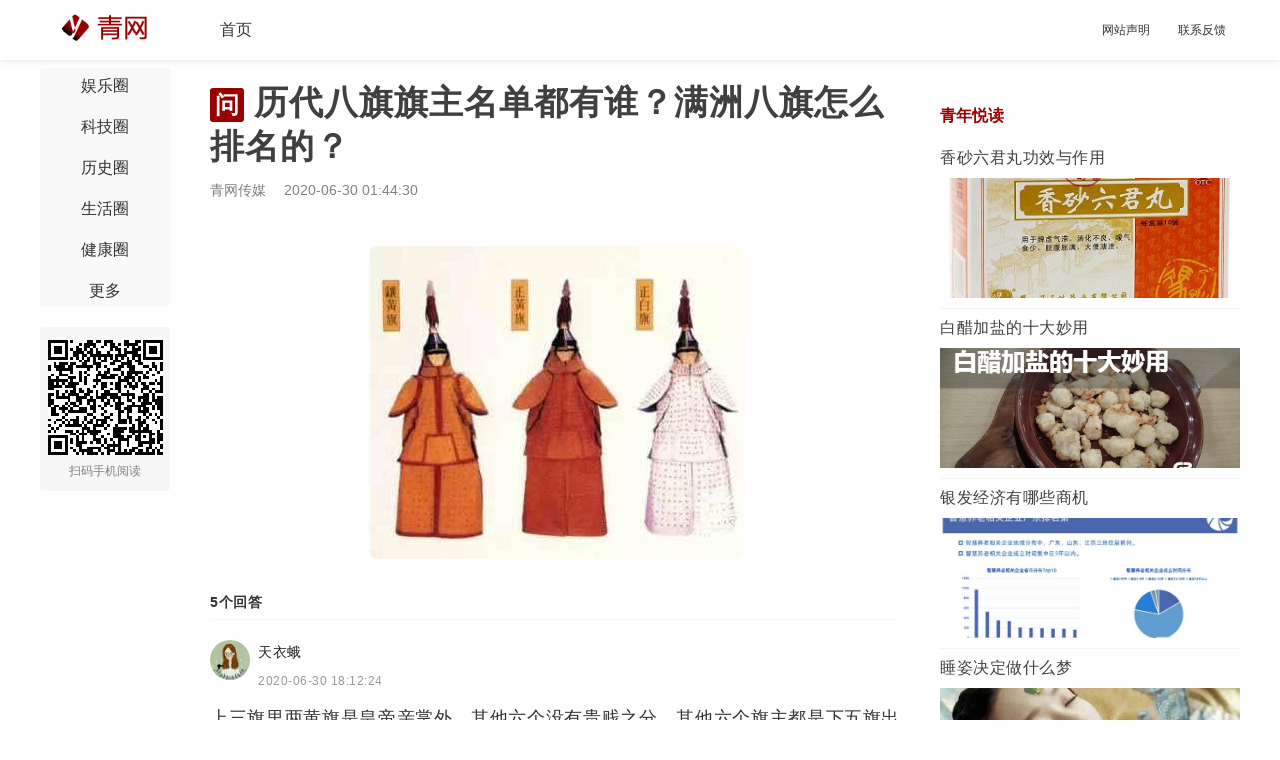

--- FILE ---
content_type: text/html
request_url: http://www.qingnet.cn/question/202006/30014410884581.htm
body_size: 5441
content:
<!DOCTYPE html><!--[if lt IE 7]><html class="ie6"><![endif]--><!--[if IE 7]><html class="ie7"><![endif]--><!--[if IE 8]><html class="ie8"><![endif]--><!--[if IE 9]><html class="ie9"><![endif]--><!--[if(gt IE 9)|!(IE)]><!--><html class="w3c"><!--<![endif]--><head><title>历代八旗旗主名单都有谁？满洲八旗怎么排名的？</title><meta charset="UTF-8"/><meta http-equiv="X-UA-Compatible"content="IE=Edge,chrome=1"/><meta name="Keywords"content="历代,八旗"/><meta name="Description"content=""/><meta name="renderer"content="webkit"/><meta name="mobile-agent"content="format=html5;url=http://m.qingnet.cn/question/202006/30014410884581.htm"/><link rel="dns-prefetch" href="//statics.v-x.com.cn" /><link rel="dns-prefetch" href="//www.qingnet.cn" /><link rel="alternate"media="only screen and (max-width: 640px)"href="http://m.qingnet.cn/question/202006/30014410884581.htm"/><link rel="stylesheet"href="//statics.qingnet.cn/PC/2021/static/qingnet.cn/main.css?v=20210815"/><link rel="stylesheet"href="//statics.qingnet.cn/PC/2021/static/main.css?v=20210815"/><link rel="stylesheet"href="//statics.qingnet.cn/PC/2021/static/mainplusask.css?v=20210815"/><!--[if lt IE 9]><script type="text/javascript"src="//statics.qingnet.cn/PC/2021/static/ltIE9.js"></script><link type="text/css"rel=stylesheet href="//statics.qingnet.cn/PC/2021/static/ltIE9.css"media="screen"><![endif]--><script type="text/javascript"src="//statics.qingnet.cn/PC/2021/static/jquery.min.js"></script><script type="text/javascript"src="//statics.qingnet.cn/PC/2021/static/jquery.qrcode.min.js"></script><script>var webdomain='qingnet.cn';var webmaindomain='www.qingnet.cn';var sitename='青网传媒';</script><script type="text/javascript"src="//statics.qingnet.cn/PC/2021/static/qingnet.cn/PCCommon.js?v=20210815"></script><script type="text/javascript"src="//statics.qingnet.cn/PC/2021/static/header.js?v=20210815"></script><script type="text/javascript"src="//statics.qingnet.cn/PC/2021/static/qingnet.cn/detail-incs.js?v=20210815"></script><script type="text/javascript"src="//statics.qingnet.cn/PC/2021/static/qingnet.cn/main-if.js?v=20210815"></script><meta property="bytedance:published_time" content="2020-06-30T01:44:30+08:00" /><meta property="bytedance:lrDate_time" content="2020-06-30T21:16:06+08:00" /><meta property="bytedance:updated_time" content="2020-06-29T01:44:30+08:00" /></head><body id="body_article"><div id="wrap"><header id="head"><div class="container"></div></header><div id="body"class="div_hold"><nav id="nav1"data-mod="nav"><div class="nav-wrap"><a href="//www.qingnet.cn"title="回青网传媒首页"class="logo"></a><ul class="nav-items"id="nav_main"></ul><section data-mod="share"id="share"><div class="s-ewm"><div id="gotoh5read"style="display:none"></div><div id="imgGotoh5read"></div><div>扫码手机阅读</div></div></section></div><!--nav-wrap end--></nav><div id="main"><div class="bread-crumbs"><a href="//www.qingnet.cn/" >青网传媒</a><span>&raquo;</span><a href="//www.qingnet.cn/lsq/" >历史圈</a><span>&raquo;</span></div><article id="bd_article"><h1>历代八旗旗主名单都有谁？满洲八旗怎么排名的？</h1><p class="info"><span class="source">星际大王</span><time>2020-06-30 01:44:30</time></p><div class="question-item content"><div itemprop="description"class="question-text"><p class="OutsiteImgInsertTo">
<p align="center" class="cntimg"><img src="//statics.v-x.com.cn/PC/2018/static/bd_subnewslist_bg.gif" data-original="//opi.gbimg.com/SysAutoUpload/20224/2022438utUlhnFQ5blcr4.jpg"  alt="历代八旗旗主名单都有谁？满洲八旗怎么排名的？"/></p>
</p></div><h3 class="answer-count-h"><span>5个回答</span></h3><!----><div class="all-answers"><div class="answers"><div class="title-fixed"></div><!--title-fixed--><div class="answer-items"><div class="answer-item sticky-item req_1"><div class="answer-user"><a href="#" class="answer-user-avatar"><img src="//statics.v-x.com.cn/PC/2018/static/bd_subnewslist_bg.gif" data-original="//statics.v-x.com.cn/avatar/uploads/128.jpg"  alt=""/></a> <a href="#" class="answer-user-name">天衣蛾</a> <a href="#" class="answer-user-tag">2020-06-30 18:12:24</a></div> <div class="answer-text h_1200"><div class="answer-text-full rich-text"><p>上三旗里两黄旗是皇帝亲掌外，其他六个没有贵贱之分。其他六个旗主都是下五旗出身。另外，下五旗里才是皇帝近亲，上三旗里基本都是贵族或者皇帝远亲。</p></div></div> <div class="comment-container hide"></div></div><div class="answer-item sticky-item req_2"><div class="answer-user"><a href="#" class="answer-user-avatar"><img src="//statics.v-x.com.cn/PC/2018/static/bd_subnewslist_bg.gif" data-original="//statics.v-x.com.cn/avatar/uploads/20.jpg"  alt=""/></a> <a href="#" class="answer-user-name">比别良</a> <a href="#" class="answer-user-tag">2020-06-30 20:54:58</a></div> <div class="answer-text h_1200"><div class="answer-text-full rich-text"><h2>满洲八旗的地位排名是什么?</h2> <p>八旗排序问题</p>
<p>清代八旗，即黄、白、红、蓝四旗，后来添加正、镶的区别，计有八个，故而称作八旗。</p>
<p>虽然从旗的顺序来说，一般习惯说成黄白红蓝，然后是正镶依次排列。但是八旗的排序，并不是完全按照正镶来排列的，如《东华录》、《实录》里，八旗的排序都是：&ldquo;镶黄旗、正黄旗、正白旗、正红旗、镶白旗、镶红旗、正蓝旗、镶蓝旗。&rdquo;正因为在这种排序中，镶黄旗居首，所以镶黄旗也得到了一个特殊的名字&mdash;&mdash;&ldquo;头旗&rdquo;。</p>
<p>于是我们来解释，为什么八旗会有排序的问题。众所周知，镶黄旗是正黄分出，最早的旗主，正黄、镶黄两旗都是太祖本人。</p> <p>《满文老档&middot;天命七年四月》，记载八旗排序的时候，顺序为：&ldquo;正黄、镶黄、正红、镶红、镶蓝、正蓝、正白、镶白。&rdquo;由此可知，当时正黄和镶黄都是太祖领有的旗，故而排在前面，并且正黄在镶黄之前。而这时候的头旗，是正黄旗。</p>
<p>但是同样在《满文老档》里，天命八年六月、天命十年两次。排位就替换成了镶黄旗居首，成了&ldquo;镶黄、正黄、正红、镶红、镶蓝、正蓝、正白、镶白&rdquo;的格局。这种镶黄旗居首的情形一直持续到清末。</p> <p>正黄旗和镶黄旗调换的原因，是因为太祖朝后期，镶黄旗是太祖亲领，而正黄则分封给了阿济格、多尔衮兄弟俩。依照《满文老档》，天命朝后期，正黄旗的旗主是阿济格，而多尔衮是副（小旗主）。镶黄旗的旗主则是太祖本人，副是幼子多铎。也就是说，天命后期，只有镶黄旗是太祖本人的旗，故而排在首位，称为头旗。</p>
<p>这种情况持续到天聪三年，天聪三年的时候，正黄又改回头旗。这里涉及到&ldquo;天聪换旗&rdquo;，大致说，是老正白与老镶黄，老镶白与老正黄互换旗色，之后，正黄旗的旗主是太宗，镶黄旗则是豪格，故而此时，正黄旗居首。</p> <p>崇德二年，太宗称帝，这时候镶黄旗恢复了头旗地位，具体原因不明。</p>
<p>据一些学者分析，是因为太宗称帝，一定程度上崇尚汉俗，以左为尊，按照八旗的左右分隶。满人尚右，汉人尚左。正黄旗是右翼之首，镶黄旗是左翼之首，所以一些学者认为，这个是镶黄旗最终变为头旗的原因。</p></div></div> <div class="comment-container hide"></div></div><div class="answer-item sticky-item req_3"><div class="answer-user"><a href="#" class="answer-user-avatar"><img src="//statics.v-x.com.cn/PC/2018/static/bd_subnewslist_bg.gif" data-original="//statics.v-x.com.cn/avatar/uploads/82.jpg"  alt=""/></a> <a href="#" class="answer-user-name">天衣蛾</a> <a href="#" class="answer-user-tag">2020-06-30 21:10:51</a></div> <div class="answer-text h_1200"><div class="answer-text-full rich-text"><h2>清朝历代八旗旗主</h2> <p>努尔哈赤生前的八旗旗主以及分布分布大致是这样的：</p> <p>努尔哈赤生前的八旗旗主，由于历 史原因，八旗的排序：镶黄、正黄、正白，正蓝，镶白，正红，镶红，镶蓝，合称八旗，统领满洲、蒙古、汉军。</p> <p>正黄旗：努尔哈赤</p> <p>镶黄旗：努尔哈赤</p> <p>正红旗：努尔哈赤次子代善</p> <p>镶红旗：代善长子岳托</p> <p>镶蓝旗：努尔哈赤同母弟舒尔哈齐次子阿敏</p> <p>正蓝旗：努尔哈赤第五子莽古尔泰</p> <p>正白旗：努尔哈赤第八子皇太极</p> <p>镶白旗：努尔哈赤长子褚英长子杜度</p></div></div> <div class="comment-container hide"></div></div><div class="answer-item sticky-item req_4"><div class="answer-user"><a href="#" class="answer-user-avatar"><img src="//statics.v-x.com.cn/PC/2018/static/bd_subnewslist_bg.gif" data-original="//statics.v-x.com.cn/avatar/uploads/46.jpg"  alt=""/></a> <a href="#" class="answer-user-name">天衣蛾</a> <a href="#" class="answer-user-tag">2020-06-30 21:15:05</a></div> <div class="answer-text h_1200"><div class="answer-text-full rich-text"><p>皇太极继位前镶白旗杜度被调到镶红旗无主，皇太极趁机据为己有，后来跟多尔衮兄弟换了旗色但部属没变化，正蓝旗后来被皇太极吞并分了一些牛录给豪格，但属于皇太极自将。</p></div></div> <div class="comment-container hide"></div></div><div class="answer-item sticky-item req_5"><div class="answer-user"><a href="#" class="answer-user-avatar"><img src="//statics.v-x.com.cn/PC/2018/static/bd_subnewslist_bg.gif" data-original="//statics.v-x.com.cn/avatar/uploads/33.jpg"  alt=""/></a> <a href="#" class="answer-user-name">柳叶刀</a> <a href="#" class="answer-user-tag">2020-06-30 21:16:06</a></div> <div class="answer-text h_1200"><div class="answer-text-full rich-text"><p>1601年设立四旗的旗主分别是: 正黄旗，旗主努尔哈赤统领; 正白旗，旗主努尔哈长子褚英统领; 正红旗，旗主由努尔哈赤赤次子代善统领; 正蓝旗，旗主由努尔哈赤弟弟舒尔哈齐。 1615年扩为八旗的旗主分别是: 正黄旗，旗主努尔哈赤统领; 镶黄旗，旗主努尔哈赤统领; 正白旗，旗主努尔哈赤第八子皇太极统领; 镶白旗，旗主由努尔哈赤十二子阿济格统领。 正、镶红旗旗主由努尔哈赤次子代善统领。 正蓝旗，旗主由努尔哈赤侄子阿敏统领。 镶蓝旗，旗主由努尔哈赤第五子莽古尔泰统领。</p></div></div> <div class="comment-container hide"></div></div><div class="comment-container hide"></div></div><!--class="answer-items"--></div><!--class="answers"--></div><!--class="all-answers"--></div><!--class="question-item"--><a class="click_unfold"href="javascript:;"><span class="view_wz_all">展开全文</span></a></article><section id="content_bottom_gg"></section><section id="bd_comment"></section><section id="bd_subnewslist"><div data-mod="newslist"id="part2-list"style="height: auto;"></div></section></div><!--main end--><aside id="aside"><div class="as_wrap"><section id="aside-ad1"class="aside-area"data-mod="aside-ad1"></section><section id="news24"class="aside-area hot-news"data-mod="hot_news"><h3 class="aside-title">热点资讯</h3><a class="refresh-btn">换一换<i class="icon-refresh"></i></a><ul class="aside-items"></ul></section><section id="aside-ad2"class="aside-area"data-mod="aside-ad2"></section><section id="aside-ad3"class="aside-area"data-mod="aside-ad3"><div id="aside-ad3-a"class="aside-item"></div><div id="aside-ad3-b"></div></section><footer id="right_footer"><section id="right_ft_copyright"></section></footer></div></aside></div><!--id body end--></div><!--id wrap end--><footer id="footer"><div class="container"><section id="ft_copyright"></section></div></footer><div id="extra_totop"><span class="totop"style="display: block; opacity: 1;"></span><a href="//www.qingnet.cn/"><span class="home"></span></a></div><script type="text/javascript"src="//statics.qingnet.cn/PC/2021/static/common.js?v=20210815"></script><script type="text/javascript"src="//statics.qingnet.cn/PC/2021/static/qingnet.cn/detail_main.js?v=20210815"></script><script type="text/javascript"src="//statics.qingnet.cn/PC/2021/static/popwin.js?v=20210815"></script><div style="display:none;"><script src="//www.qingnet.cn/pagepv/?Id=4581&ask=1"></script></div><div style="display:none;"><script src="//www.qingnet.cn/js/Analytics.js"></script></div></body></html>

--- FILE ---
content_type: text/css
request_url: http://statics.qingnet.cn/PC/2021/static/qingnet.cn/main.css?v=20210815
body_size: 954
content:
header{box-shadow:0 1px 6px 0 rgb(0 0 0 / 10%)}#hd_menu_nav a:hover,#hd_menu_nav a.active{color:#333}#hd_menu_nav{color:#333}#hd_menu_nav .hd_menu_nav_item{color:#333}#hd_menu_nav a{color:#333}#hd_search{display:none;background-color:#fafafa}#hd_search input{background-color:#fafafa}.nav-wrap .logo{background:url(sublogo.png) no-repeat center}.div_hold #nav1 .nav-wrap .logo{background-size:87px 40px}.div_fixed #nav1 .nav-wrap .logo{background-size:87px 40px;background-color:#f9f9f9}#nav1 .nav-wrap .nav-items .nav-item:hover{color:#990000}#nav1 .nav-wrap .nav-items .nav-item:hover>a{color:#990000}#nav1 .nav-wrap .nav-items li .active{color:#990000}#nav1 #share .s-ewm:hover{background-color:#990000;color:#FFF}@keyframes hvr-back-pulse{0%{background-color:rgba(0,153,51,.6)}50%{background-color:rgba(0,153,51,.76)}}.channel-show-menu .menu-li.cur{color:#990000}.bread-crumbs a:hover{color:#990000}#ft .page li .current{color:#fff;background-color:#990000;border:1px solid #990000}#ft .page li a:hover{color:#fff;background-color:#990000;border:1px solid #990000}#recommend_list .rmdlist-title:after{background-color:#990000}#recommend_list .rmdlist-item a:hover{color:#990000}.newsitem h1 a:hover,.newsitem .info a:hover{color:#990000}.operate .del span{background-color:#990000;color:#fff}#aside a:hover{color:#990000}.aside-title{color:#990000}.dayhot-items li:first-child .hot-num,.dayhot-items li:first-child+li .hot-num,.dayhot-items li:first-child+li+li .hot-num{background-color:#990000}.aside-item:hover .hotnews-title{color:#990000}#extra_totop span:hover{background:#990000}.click_unfold .view_wz_all{color:#990000}.click_unfold .view_wz_all:after{border-top:.015rem solid #990000;border-right:.015rem solid #990000}#bd_article h1:before,#bd_article .content>h2:after{background:#990000}.cata-list li a{color:#990000}.bk_browse_title a{color:#990000}.bk_browse_more a{color:#990000}.bk-tit-1 .bk-tit-num{background:#990000}.hottitbox li i{background:#990000}.hottitbox li a:hover,.hottitbox li a.hover{background:#990000}.hottitbox li a.current{color:#990000}.hottitbox li a:hover em{border:1px solid #4f9cee;background:#990000}.hottitbox li em.current{border:1px solid #990000;background:#990000}.slidNav .slidnav-btn{background-color:#990000}.baike_browse_entry_tip a{border-bottom:1px dashed #990000;color:#990000}#main .bk-tit:before{background:#990000}

--- FILE ---
content_type: text/css
request_url: http://statics.qingnet.cn/PC/2021/static/main.css?v=20210815
body_size: 5067
content:
html,body{height:0;min-width:1000px}html{-webkit-user-select:none;-moz-user-select:none;-ms-user-select:none;-khtml-user-select:none;user-select:none}body,h1,h2,h3,h4,h5,h6,p,ul,ol,dl,dd,form,select,textarea,input,button,table,fieldset{margin:0}ul,ol,textarea,input,button,th,td,fieldset{padding:0}button,textarea,input{font-family:'Microsoft Yahei';outline:0}textarea{resize:none}button{cursor:pointer}input::-ms-clear{display:none}table{border-collapse:collapse}li{list-style:none}img{border:0;display:block;vertical-align:middle}em,i{font-style:normal}body{color:#222;font-family:'Microsoft Yahei',sans-serif,'SimSun','SimHei';font-size:12px;-webkit-font-smoothing:antialiased}a{color:#333;text-decoration:none}a:hover{text-decoration:none}.line-one{overflow:hidden;text-overflow:ellipsis;white-space:nowrap}#body_article #body{margin-top:20px}#body{-moz-box-sizing:border-box;-webkit-box-sizing:border-box;-o-box-sizing:border-box;-ms-box-sizing:border-box;box-sizing:border-box;margin:13px auto 45px;padding-left:170px;position:relative;width:1200px}#body:after{clear:both;content:'';display:block}#wrap{min-width:1200px}#main{float:left;width:690px}#aside{float:left;margin-left:40px;width:300px}header{height:60px;line-height:60px}.container{margin:0 auto;width:1200px}#hd_menu_nav{float:left;font-size:16px;line-height:60px;margin-left:180px}#hd_menu_nav .hd_menu_nav_item{position:relative;cursor:pointer}#hd_menu_nav a{text-decoration:none;margin-right:35px}header .container{height:60px;position:relative}header .container:after{clear:both;content:"";display:block}#header{background:#fff;padding:33px 0 13px;position:relative}#body_article #header:after{border-bottom:1px solid #e7e7e7;bottom:0;content:'';left:0;position:absolute;width:100%}.hd-items{float:right;font-size:0}.hd-items li{display:inline-block;*display:inline;*zoom:1}.hd-item{display:block;font-size:12px;padding:0 14px;text-align:center}.hd-item:hover,.hd-item2:hover{text-decoration:none}.hd-item2{display:block;font-size:14px;padding:0 14px;text-align:center}#nav1,#nav2{position:relative;z-index:10}.div_hold #nav1 .nav-wrap{left:-170px;position:absolute;top:-82px}.div_hold #nav1 .nav-wrap .logo{width:130px;height:60px;display:block}.div_fixed #nav1{position:fixed;top:0;*left:-170px}.div_fixed #nav1 .nav-wrap{left:-170px;position:absolute;top:0}.div_fixed #nav1 .nav-wrap .logo{width:130px;height:50px;border-bottom-left-radius:4px;border-bottom-right-radius:4px;display:block}#nav1 .nav-wrap .nav-items .more .more-wrap,#nav2 .nav-wrap .nav-items .more .more-wrap{top:-2px;display:none;left:130px;margin-left:2px;position:absolute;text-decoration:none;width:269px;border-radius:4px;background-color:#f9f9f9;box-shadow:0 1px 4px 0 rgba(0,0,0,.12)}#nav1 .nav-wrap .nav-items .more ul,#nav2 .nav-wrap .nav-items .more ul{border-radius:4px;overflow:hidden;padding:14px 0}#nav1 .nav-wrap .nav-items .more ul li,#nav2 .nav-wrap .nav-items .more ul li{float:left;margin:4px 0 5px}#nav1 .nav-wrap .nav-items .more ul .nav-item,#nav2 .nav-wrap .nav-items .more ul .nav-item{display:inline-block;height:36px;line-height:36px;padding:0;width:89px}#nav1 .nav-wrap .nav-items .nav-item a{text-decoration:none}#nav1 .nav-wrap .nav-items li .active{font-size:18px;border-radius:4px}#nav1 .nav-wrap .nav-items{background-color:#f9f9f9;border-radius:4px;margin-top:10px;padding:0;position:relative}#nav1 .nav-wrap .nav-items .nav-item{color:#333;display:block;font-size:16px;line-height:22px;padding:7px 0;position:relative;text-align:center;text-decoration:none;width:130px}#nav1 .nav-wrap .nav-items li{margin:5px 0}#nav1 .nav-wrap .nav-items li:last-child{padding-bottom:5px}#nav1 .nav-wrap .nav-items .nav-item:hover{text-decoration:none;border-radius:4px;background-color:#e9e9e9}#nav1 #share hr{background:#f7f7f7;border:0;height:1px}#nav1 #share .comment-num{color:#d43d3d;font-size:20px;font-family:Georgia}#nav1 #share.fixed{position:fixed;top:0}#nav1 #share.hold{position:absolute;bottom:18px}#nav1 #share{width:128px;margin-top:20px}#nav1 #share .infotxt{font-size:14px;text-align:right;color:#ccc;display:block}#nav1 #share .s-ewm{margin-bottom:8px;width:130px;height:159px;background-color:#f7f7f7;padding-top:5px;color:#808080;border-radius:4px;overflow:hidden;text-align:center}#nav1 #share .s-ewm img{display:block;width:115px;height:115px;margin:8px auto}.bread-crumbs{font-size:0;margin-bottom:25px;display:none}.bread-crumbs a,.bread-crumbs span{color:#444;display:inline-block;font-size:14px;padding-right:8px;text-decoration:none}.bread-crumbs span{color:#999}#bd_article .info time{margin-left:18px}#bd_article .content p{margin-bottom:26px}#bd_article .content img{margin:7px auto;max-width:100%}#bd_article p.tags{margin-top:-10px}#bd_article .tags span{background-color:#efefef;border-radius:13px;color:#555;display:inline-block;font-size:14px;height:26px;line-height:26px;margin-right:12px;padding:0 10px}#bd_article .content .hs_imgdesc{display:block;font-size:14px;margin:10px 0 20px;text-align:center}#bd_article .crumbs{font-size:14px;height:45px;line-height:24px}#bd_article .info{color:gray;font-size:14px;line-height:26px}#bd_article .content{color:#333;font-size:18px;letter-spacing:.5px;line-height:35px;margin:17px 0 3px;overflow:hidden}#bd_article h1{color:#404040;font-size:34px;font-weight:700;letter-spacing:1px;line-height:44px;margin-bottom:9px}#bd_article a.rlink{border-bottom:dashed #ccc}#ft{margin:10px 0;clear:both}#ft .page{text-align:center;padding:15px 0 15px;text-indent:0}#ft .page li{display:inline-block;*display:inline;*zoom:1;margin-right:5px}#ft .page li .current{font-size:13px;padding:7px 12px;border-radius:3px}#ft .page li a{padding:7px 12px;color:#333;border:1px solid #d7d7d7;border-radius:3px;background-color:#f5f5f5;cursor:pointer;font-size:13px}#ft .page li a:hover{text-decoration:none}#recommend_list{margin-bottom:15px;margin-top:15px}#recommend_list .rmdlist-title{color:#404040;display:inline-block;font-size:16px;height:16px;line-height:16px;margin-bottom:10px;padding-left:10px;position:relative}#recommend_list .rmdlist-items{background-color:#fafafa;border:1px solid #f4f4f4;border-radius:2px;padding:15px 15px 0;*overflow:hidden}#recommend_list .rmdlist-item{color:#404040;display:inline-block;font-size:14px;height:14px;line-height:14px;margin-bottom:15px;margin-right:33px;padding-left:8px;position:relative;width:168px;*float:left}#recommend_list .rmdlist-item a{display:inline-block;height:16px;line-height:14px;overflow:hidden;text-decoration:none;text-overflow:ellipsis;white-space:nowrap;width:168px}#recommend_list .rmdlist-title:after{content:'';display:inline-block;height:13px;left:0;position:absolute;top:1px;width:3px}#recommend_list .rmdlist-item:after{background-color:#c5c5c5;border-radius:50%;content:"";height:3px;left:0;position:absolute;top:6px;width:3px}#recommend_list .rmdlist-item:last-child:last-child{margin-right:0}[data-mod=newslist]{width:690px}#bd_subnewslist [data-mod=tohome]{margin-top:18px}#bd_subnewslist [data-mod=tohome] a{border:1px solid #d92f29;color:#d92f29;display:block;font-size:16px;height:38px;line-height:38px;text-align:center}.img-gg{position:relative}.img-gg:after{background:url(img/icon_ads.png);bottom:0;content:'';height:13px;position:absolute;right:0;width:22px}.hover-scale{overflow:hidden}.hover-scale img{-webkit-transition:all .3s ease-out;transition:all .3s ease-out;vertical-align:middle;object-fit:cover}.hover-scale:hover img{-webkit-transform:scale(1.05,1.05);transform:scale(1.05,1.05)}.newsitem{border-bottom:1px solid #f7f7f7;clear:both;color:#222;display:block;font-family:"PingFang SC","Hiragino Sans GB","Microsoft YaHei","WenQuanYi Micro Hei","Helvetica Neue",Arial,sans-serif;font-size:12px;-webkit-font-smoothing:antialiased;overflow:hidden;padding:14px 0}.newsitem:after{clear:both;content:'';display:block}.newsitem .pic{display:inline-block;*display:inline;height:100px;margin:1px 20px 1px 0;overflow:hidden;vertical-align:middle;width:158px;zoom:1}.newsitem .pic img{height:100%;width:100%}#bd_article img{border-radius:12px}.newsitem .pic img,.newsitem .pic3 img,.newsitem .pic4 img,#bd_article img{opacity:.00;filter:alpha(opacity=00);-moz-opacity:.0}.newsitem .content{margin-top:-4px;padding-bottom:20px;position:relative;width:690px}.newsitem .content .newstag{border:1px solid #e6e6e6;padding:2px 3px;margin-left:3px;display:inline-block;font-size:12px;height:18px;line-height:17px;margin-right:12px;text-align:center}.newsitem .content .adstag{border:1px solid;border-radius:2px;display:inline-block;font-size:12px;height:18px;line-height:17px;margin-right:12px;text-align:center;color:#f85959;width:34px}.newsitem.allclk{cursor:pointer}.newsitem .content:after{clear:both;content:'';display:block}.newsitem h1{font-size:20px;font-weight:700;line-height:30px}.newsitem h1 a,.newsitem .info a{color:#404040;letter-spacing:.5px;text-decoration:none}.newsitem .info{bottom:0;color:gray;font-size:12px;left:0;line-height:20px;position:absolute}.newsitem .info span{margin-right:14px}.newsitem .info span,.newsitem .info time{letter-spacing:.5px;vertical-align:middle}.newsitem[data-tg=waterfall_gg_album]{position:relative}.newsitem .pic4{font-size:0;margin:12px 0 14px}.newsitem .pic4 a{display:inline-block;*display:inline;position:relative;zoom:1}.newsitem .pic4 img{height:107px;width:169px}.newsitem .pic4 a+a{margin-left:3px;*margin-left:2px}.newsitem .pic4 .title{background:rgba(0,0,0,0.5);bottom:0;color:#fff;font-size:12px;height:18px;left:0;line-height:18px;overflow:hidden;position:absolute;text-align:center;text-overflow:ellipsis;white-space:nowrap;width:100%}.newsitem .pic4.bigpic img{height:220px;width:690px}.newsitem .zmt-avatar{border-radius:50%;display:inline-block;height:18px;margin-right:8px;overflow:hidden;vertical-align:middle;width:18px}.newsitem .operate{bottom:0;position:absolute;right:12px}.newsitem .operate .cmt-num{color:#d8d8d8;display:inline-block;height:18px;line-height:18px;text-decoration:none}.newsitem .operate .cmt-num:hover{color:#c1c0c0}.newsitem .operate .cmt-num:before{background:url(img/new_detail_temp1.png) no-repeat;background-position:-105px -1px;content:'';display:inline-block;height:18px;margin-right:3px;vertical-align:middle;width:22px}.noimg h1,.oneimg h1{line-height:30px;margin-bottom:22px}.oneimg .content{display:inline-block;*display:inline;margin-top:-3px;vertical-align:middle;width:512px;zoom:1}.newsitem .pic3{font-size:0;margin:12px 0 14px}.newsitem .pic3 a{display:inline-block;*display:inline;position:relative;zoom:1}.newsitem .pic3 img{height:141px;width:227px}.newsitem .pic3 a+a{margin-left:3px;*margin-left:2px}.newsitem .pic3 .title{background:rgba(0,0,0,0.5);bottom:0;color:#fff;font-size:12px;height:18px;left:0;line-height:18px;overflow:hidden;position:absolute;text-align:center;text-overflow:ellipsis;white-space:nowrap;width:100%}.newsitem .pic3.bigpic img{height:220px;width:690px}.noresult{color:#666;font-size:14px;padding:20px 0;text-align:center}.noresult:before{display:none}#aside .div_fixed{animation:fadein .5s;position:fixed;top:30px}#aside .as_wrap{width:300px}#aside .as_wrap>section{margin-bottom:26px}#aside a{letter-spacing:.5px;text-decoration:none}@keyframes fadein{from{opacity:0}to{opacity:1}}.icon-refresh{background:url(img/new_detail_temp1.png) no-repeat;background-position:-63px -21px;display:inline-block;height:14px;margin-left:5px;margin-top:-1px;vertical-align:middle;width:14px}.refresh-btn{color:#888;cursor:pointer;font-size:14px;position:absolute;right:0;top:4px}.refresh-btn:hover{text-decoration:none}.re-circle{animation:mymove 500ms;-webkit-animation:mymove 500ms}@-webkit-keyframes mymove{0%{transform:rotate(0deg)}100%{transform:rotate(360deg)}}@-moz-keyframes mymove{0%{transform:rotate(0deg)}100%{transform:rotate(360deg)}}@-ms-keyframes mymove{0%{transform:rotate(0deg)}100%{transform:rotate(360deg)}}@-o-keyframes mymove{0%{transform:rotate(0deg)}100%{transform:rotate(360deg)}}@keyframes mymove{0%{transform:rotate(0deg)}100%{transform:rotate(360deg)}}.aside-area{position:relative}.aside-area:first-child .aside-title{border-top:0;padding-top:0}.aside-area.news24 .aside-title{border-top:0}.aside-area:first-child .refresh-btn{top:2px}.aside-title{font-size:16px;margin-bottom:20px}.aside-item{border-bottom:1px solid #f5f5f5;display:block;overflow:hidden;padding:10px 0}.aside-items li a.aside-item.noborder{border:0}.aside-item:hover{text-decoration:none}.pic .img-wrap{display:block;height:157px;position:relative;width:300px}.pic .img-wrap img{height:100%;width:100%}.pic .img-wrap span{background:rgba(0,0,0,0.7);border-radius:10px;bottom:7px;color:#fff;display:inline-block;height:21px;line-height:21px;padding:0 9px;position:absolute;right:7px;z-index:5}.pic .img-wrap span:before{background:url(img/new_detail_temp1.png) no-repeat -86px -24px;content:'';display:inline-block;height:10px;margin-right:4px;width:13px}.pic .pic-wrap h3{font-size:18px;height:20px;line-height:20px;margin-top:6px;overflow:hidden}.pic .pic-wrap p{color:#606060;font-size:14px;letter-spacing:.5px;line-height:22px;margin-top:6px;margin-bottom:6px}.pic .pic-wrap h3 a{color:#404040;display:block;width:100%}.hotnews-img img{height:100%;width:100%}.hotnews-right{box-sizing:border-box;display:inline-block;vertical-align:middle}.hotnews-img{display:inline-block;height:120px;overflow:hidden;vertical-align:middle;width:100%}.hotnews-info{color:#b6b6b6;height:12px;line-height:12px;display:none}.hotnews-title{color:#404040;font-size:16px;line-height:23px;margin-top:-3px;margin-bottom:9px;overflow:hidden;font-weight:normal}.hotnews-info time{margin-right:16px}.hot-news .aside-title,.news24 .aside-title{margin-bottom:12px}.hotnews-info .ad{border-radius:2px;border:1px solid;display:inline-block;height:12px;line-height:12px;margin-right:8px;padding:1px 1px 1px 2px}.news24 .aside-item{padding:8px 0}.hotnews-info .hotnews-cmt:before{background:url(img/new_detail_temp1.png) no-repeat;background-position:-105px -1px;height:18px;width:23px;content:'';display:inline-block;margin-right:3px;vertical-align:middle}#aside #right_footer{background-color:#f9f9f9;border-radius:4px;text-align:center;font-size:14px;padding:18px 0}#aside #right_footer #right_ft_copyright{line-height:22px}#aside #right_footer #right_ft_copyright,#right_ft_copyright a{color:#888}#aside #right_footer #right_ft_copyright img{display:inline-block;margin-right:3px}#footer{background-color:#333;font-size:14px;padding:13px 0 13px;position:relative}#footer .container{position:relative}#footer .container:after{clear:both;content:"";display:block}#footer #ft_copyright{text-align:center;line-height:25px}#footer #ft_copyright,#footer #ft_copyright a{color:#888}#footer #ft_copyright img{display:inline-block;margin-right:3px}#hd_search{border:1px solid #ccc;border-radius:5px;font-size:0;position:relative;float:right;margin-right:24px;height:24px;margin-top:17px;vertical-align:top;width:200px;margin-left:20px}#hd_search input{border:0;font-size:14px;height:24px;line-height:14px;padding:0 10px;vertical-align:top;border-radius:3px;width:calc(100% - 40px);border-top-left-radius:5px;border-bottom-left-radius:5px}#hd_search button{background:url(img/icon_search.gif) no-repeat center;background-size:15px 16px;border:0;height:24px;left:initial;overflow-x:hidden;position:absolute;right:0;text-indent:-9999px;width:30px}#extra_totop{position:fixed;_position:absolute;bottom:10px;position:fixed;right:20px;z-index:15;width:40px;display:none}* html #extra_totop{position:absolute;bottom:auto;top:expression(eval(document.documentElement.scrollTop+document.documentElement.clientHeight-this.offsetHeight-(parseInt(this.currentStyle.marginTop,10)||0)-(parseInt(this.currentStyle.marginBottom,10)||0)))}{background-image:url(about:blank);background-attachment:fixed}#extra_totop .totop{opacity:0}#extra_totop span{background:#ddd;border-radius:4px;cursor:pointer;display:block;height:20px;margin:10px auto 5px;text-align:center;width:20px;padding:15px}#extra_totop span:last-child{margin-bottom:0}#extra_totop .refresh:before{background:url(img/t01a2beb3c0fc673455.png) no-repeat}#extra_totop span:before{background:url(img/totop.png) no-repeat;content:'';display:inline-block;height:20px;width:20px}#extra_totop .home:before{background:url(img/tohome.png) no-repeat}#content_top_gg{padding-bottom:20px;overflow:hidden;width:1030px;display:none}#content_top_gg .content_top_gg_detail p:after{background:url(img/icon_gg_toleft.png);bottom:0;content:'';height:12px;position:absolute;width:12px}#content_top_gg .content_top_gg_detail p:after{display:block}#content_top_gg .content_top_gg_detail{cursor:default;float:right;height:90px;position:relative;width:70px;_width:67px}#content_top_gg .content_top_gg_detail p{color:#999;font-size:12px;height:44px;left:50%;line-height:13px;position:absolute;top:50%;transform:translate(-50%,-50%);width:12px}#content_bottom_gg,#text_bottom_gg{margin:15px 0;padding:10px 0 0;border-bottom:8px solid #f7f7f7;border-top:8px solid #f7f7f7}#bd_comment{margin:15px 0 0;padding:10px 0 20px;border-bottom:8px solid #f7f7f7}#text_top_gg{margin-bottom:10px;padding-bottom:10px;border-bottom:1px solid #e6e6e6}#subnewslist_top_gg{display:block;margin:0 auto;overflow:hidden}#InsertCtad{float:left;margin:10px 10px 10px 0;padding:10px 10px 10px 0}#aside .as_wrap #aside-ad1{width:300px}#aside .as_wrap #aside-ad2,#aside .as_wrap #aside-ad3,#aside .as_wrap #aside-ad4,#aside .as_wrap #aside-ad5{width:300px}#aside .as_wrap #aside-ad5 .div_fixed{padding-top:20px}.InsertCtad{float:left;border:1px solid #e6e6e6;padding:15px;margin:15px 15px 15px 0}.click_unfold{position:relative;display:none;width:100%;text-align:center;background-image:linear-gradient(-180deg,rgba(255,255,255,0) 0,#fff 70%)}.click_unfold:after{content:'';position:absolute;left:0;top:-92px;width:100%;height:92px;background:-webkit-gradient(linear,0 100%,0 0,from(#fafafa),to(rgba(255,255,255,0)));background:-webkit-linear-gradient(bottom,#fff,hsla(0,0%,100%,0));background:linear-gradient(to top,#fff,hsla(0,0%,100%,0))}.click_unfold .view_wz_all{display:inline-block;text-align:center;font-size:19px;margin:12px 0;padding-right:24px;position:relative}.click_unfold .view_wz_all:after{content:'';display:block;position:absolute;width:12px;height:12px;transform:rotate(135deg);-webkit-transform:rotate(135deg);-moz-transform:rotate(135deg);right:0;top:4px;margin-left:-4px}.click_unfold .view_wz_all.shouqi:after{transform:rotate(-45deg);-webkit-transform:rotate(-45deg);-moz-transform:rotate(-45deg);top:5px}.subedit{color:#ccc;display:none}#roll-loadmore{position:relative;display:none;height:23px;line-height:23px;text-align:center;margin:12px 0}#roll-loadmore a{display:inline-block;color:#999;position:relative;text-indent:-9999px;width:23px;height:23px;background:url("img/loading.gif") no-repeat;background-size:100% auto}#bd_article .content>h2:after{content:"";width:5px;height:-webkit-fill-available;top:2px;position:absolute;left:0;border-radius:22px}#bd_article .content>h2{font-weight:700;line-height:32px;padding-left:12px;font-size:24px;position:relative;margin-bottom:20px;margin-top:10px}.puushbox{border-bottom:1px solid #f7f7f7;clear:both;display:block;-webkit-font-smoothing:antialiased;padding:14px 0}.minipuushbox{border-bottom:1px solid #f7f7f7;display:block;overflow:hidden;padding:10px 0}.intxt_square{float:left;border:1px solid #f7f7f7;display:block;overflow:hidden;padding:8px;margin:15px 15px 15px 0;border-radius:12px}.intxt_oblong{border:1px solid #f7f7f7;display:block;overflow:hidden;padding:8px;margin:15px 0;border-radius:12px}#main table{border-collapse:collapse;width:100%;margin:.10px auto;background-color:#f5f5f5}#main table tr td,#main table tr th{border:1px solid #8c8c8c;font:16px/150% "Microsoft YaHei";color:#333;text-align:center}.article-lead{position:relative;color:#aaa;line-height:24px;font-size:14px;padding:0 20px 20px 20px}.article-lead em{background:url(//statics.v-x.com.cn/PC/2021/static/img/article-lead.png) no-repeat;width:27px;height:25px;display:inline-block;vertical-align:-5px;margin-right:10px;background-size:cover}#bd_article .plt{font-weight:700;font-size:20px}#bd_article .qyt,#bd_article .jsy{color:#aaa;font-size:16px}#bd_article .brief_num{background:#eee;flex-shrink:0;margin-right:8px;width:24px;font-size:20px;line-height:24px;display:inline-block;color:rgb(0 0 0 / 30%);text-align:center;border-radius:15px}.foreword,.qianyan,.daoyu,.summary,.introduction,.preface,.editorial{background:#f8f8f8;border-radius:8px;padding:15px 25px 15px 15px;position:relative;color:#333;font-size:15px;line-height:22px;font-family:Helvetica;letter-spacing:1px;text-align:justify;margin-top:7px}.foreword:before,.qianyan:before,.daoyu:before,.summary:before,.introduction:before,.preface:before,.editorial:before{content:"";width:12px;height:26px;position:absolute;right:12px;top:-7px;background:url(/h5/2024/static/img/summary.png) no-repeat;background-size:100% 100%}.dms_tip{background-image:url(/pc/2024/img/bqsm_tips.png);background-repeat:no-repeat;padding-top:20px;margin:10px 0;background-size:contain;width:100%}.bqsm_tip{display: block; color: #999; font-size: 14px; margin: 10px 0;}

--- FILE ---
content_type: text/css
request_url: http://statics.qingnet.cn/PC/2021/static/mainplusask.css?v=20210815
body_size: 1974
content:
.zmt-info{display:inline-block;vertical-align:top;width:175px}#as_author .avatar{display:inline-block;margin-right:15px;vertical-align:middle}#as_author .desc{color:#999;font-size:12px;line-height:18px;max-height:36px;overflow:hidden}#as_author .tag{background:#e94944;border-radius:3px;color:#fff;cursor:pointer;display:inline-block;font-size:13px;height:20px;margin-top:7px;padding:0 7px}#as_author .avatar{display:inline-block;margin-right:15px;vertical-align:middle}#as_author .desc{color:#999;font-size:12px;line-height:18px;max-height:36px;overflow:hidden}#as_author .tag{background:#e94944;border-radius:3px;color:#fff;cursor:pointer;display:inline-block;font-size:13px;height:20px;margin-top:7px;padding:0 7px}#as_author .avatar img{border-radius:50%;border:1px solid #ececec;height:76px;width:76px}#as_author li:last-child{padding-bottom:0}#as_author li:before{background:#c5c5c5;border-radius:50%;content:'';height:3px;left:0;position:absolute;top:10px;width:3px}#aside .as_wrap #as_author{margin-bottom:0}#as_author{overflow:hidden}#as_author header{background:#fff;font-size:0;height:inherit;line-height:inherit;padding:14px 15px}#as_author h1{color:#333;display:inline-block;font-size:16px;font-weight:400;margin-bottom:7px}#as_author h1,#as_author .tag{line-height:20px;vertical-align:middle}#as_author ul{padding:10px 13px 10px 7px}#as_author li{font-size:14px;line-height:24px;padding:0 0 15px 8px;position:relative}#as_author li a{color:#404040}#as_author li a p{line-height:20px}.question-item{margin-top:15px}.question-item:first-of-type{margin-top:0}.question-name{font-weight:700;color:#222;position:relative;display:block;line-height:36px;font-size:24px;margin-top:12px;margin-bottom:10px}.question-name:hover{text-decoration:underline}.question-text{line-height:1.5;margin-bottom:16px;font-size:16px;color:#999}.inline-submitbar{padding:0 20px}.answer-count-h{width:100%;font-size:14px;line-height:34px;border-bottom:1px solid #f7f7f7}.answer-count-h span{display:inline-block;line-height:34px;position:relative;height:34px}.answer-count-h span:after{content:"";position:absolute;width:100%;height:2px;left:0;bottom:-1px}.title-fixed{-webkit-transition:top .2s linear;-moz-transition:top .2s linear;transition:top .2s linear}.title-fixed.fixed{top:100px}.answer-user{top:158px}.answer-user{-moz-transition:top .5s;-webkit-transition:top .5s;transition:top .5s}.answer-user-avatar{width:40px;height:40px;-webkit-border-radius:50%;border-radius:50%;display:inline-block;vertical-align:middle;margin-right:8px;float:left;-webkit-border-radius:40px;border-radius:40px;overflow:hidden;position:relative}.answer-user-avatar img{width:100%;height:100%}.answer-user-avatar:after{content:"";width:100%;height:100%;top:0;left:0;-webkit-border-radius:50%;border-radius:50%;background:rgba(0,0,0,.05);position:absolute}.answer-user{position:relative;margin-bottom:8px;min-height:40px}.answer-user .w-like:visited,.answer-user .w-unlike:visited,.answer-user .w-like:focus,.answer-user .w-unlike:focus{color:#777}.answer-user .w-like{position:absolute;right:60px;top:8px;color:#777}.answer-user .w-like i{color:#aaa}.answer-user .w-unlike{position:absolute;right:0;top:8px;color:#777}.answer-user .w-unlike i{color:#aaa}.answer-user .answer-user-name{display:table-cell;height:20px;vertical-align:middle}.answer-user .answer-user-follow{float:right;margin-top:5px}.answer-user .self-info{float:right;color:#999;font-size:14px}.answer-user .create-time{margin-top:3px;display:inline-block;font-size:12px;color:#999}.answer-user .name{font-size:14px;font-weight:700;display:inline-block;color:#333;line-height:20px;height:20px}.answer-user .intro{position:relative;color:#777;font-size:14px;margin-left:9px}.answer-user .intro:after{content:"";position:absolute;width:1px;height:12px;top:4px;left:-6px;background:#777}.answer-user-name{height:60px}.answer-user-name .name{color:#222;font-size:16px;font-weight:700}.answer-user-name .intro{font-size:14px}.answer-user-avatar{width:60px;height:60px;margin-right:14px}.answer-user-avatar{width:40px;height:40px;-webkit-border-radius:20px;border-radius:20px;display:inline-block;position:relative;overflow:hidden;margin-right:8px;float:left}.answer-user-avatar:after{content:"";width:100%;height:100%;top:0;left:0;-webkit-border-radius:20px;border-radius:20px;background:rgba(0,0,0,.05);position:absolute}.answer-user-avatar img{width:100%;height:100%}.red{color:#ed4040}.answer-user{margin-bottom:14px;min-height:40px}.answer-user .answer-user-name{display:block;color:#222;font-size:14px;line-height:20px;margin-top:2px;white-space:nowrap;width:490px;text-overflow:ellipsis;overflow:hidden;margin-bottom:2px}.answer-user .answer-user-tag{display:block;color:#999;font-size:12px;margin-top:2px;width:620px;margin-bottom:2px}.answer-user{width:660px;height:40px;position:absolute;top:0;background:#fff;z-index:0;-webkit-backface-visibility:hidden;-moz-backface-visibility:hidden;backface-visibility:hidden;-webkit-transform:translateZ(0);-moz-transform:translateZ(0);transform:translateZ(0)}.answer-text .img-preview{max-height:210px;overflow:hidden;max-width:100%;margin-top:10px}.answer-text .img-preview img{max-width:100%;max-height:210px;margin-top:0}.answer-date{color:#999}.underline{text-decoration:underline}.answer-delete{right:2px;top:4px;color:#2a90d7;position:absolute}.answer-delete:hover{text-decoration:underline;opacity:.8}.answer-item{position:relative;margin-bottom:20px;padding-bottom:20px}.is_read{background:0}.answer-text-abstract,.answer-text-real{line-height:1.5;font-size:16px}.answer-text{width:700px;text-align:justify;word-break:break-word;float:none;width:inherit;margin-top:10px}.h_1200.fold .answer-text-full{max-height:800px;overflow:hidden}.h_0.fold .answer-text-full{max-height:250px;overflow:hidden}.answer-user .w-follow-btn{position:absolute;top:5px;right:0}.fixed .answer-user .w-follow-btn{top:10px;right:20px}.answer-item{margin-bottom:0;margin-top:20px;padding-top:54px;border-bottom:1px solid #f7f7f7}.question-name{font-weight:700;color:#222;position:relative;display:block;line-height:36px;font-size:24px;margin-top:12px;margin-bottom:10px}.question-name:hover{text-decoration:underline}h1.question-name:hover{text-decoration:none}h2.question-name:hover{text-decoration:none}.question-name{margin-bottom:10px;margin-top:22px}.h_1200.fold .answer-text-full{max-height:800px}.h_0.fold .answer-text-full{max-height:250px;overflow:hidden}.rich-text h1,.rich-text h2,.rich-text blockquote{margin:.5em 0;*margin:20px 0 0;line-height:1.6}.rich-text p{line-height:28px;margin:0;margin-bottom:20px}.rich-text p>img,.rich-text div>img{margin-top:10px}.rich-text h1,.rich-text h2{font-weight:700;line-height:24px;padding-left:12px;font-size:18px;position:relative}.rich-text h1:empty,.rich-text h2:empty{display:none}.rich-text .video-hide{display:none}.rich-text p br:only-child,.rich-text div br:only-child,.rich-text span br:only-child{display:none}.rich-text b,.rich-text strong{font-weight:700}.rich-text blockquote{padding:10px;color:#a8a8a8;background:#f0f0f0}.rich-text img{display:block;max-width:100%;height:auto;margin-bottom:10px}.rich-text p{word-wrap:break-word;display:block}.rich-text ul{margin-left:20px;list-style:circle outside none;line-height:1.6}.rich-text ul p{margin:0}.rich-text ol{margin-left:20px;list-style:decimal outside none;line-height:1.6}.rich-text ol p{margin:0}.rich-text .icon-img{color:#aaa;font-size:16px;cursor:pointer;margin-top:10px;margin-bottom:10px;display:block;line-height:16px}.rich-text .fold-btn{font-size:16px;color:#666;margin-top:20px;margin-bottom:20px;cursor:pointer}.rich-text .fold-btn i{margin-right:6px;color:#aaa;font-size:16px}.rich-text .fold-btn+br{display:none}#bd_article .content img{margin:0 auto;max-width:100%}#bd_article h1:before{content:"问";display:inline-block;border-radius:3px;color:#fff;text-align:center;width:34px;height:34px;line-height:34px;font-size:24px;margin-right:10px;vertical-align:1px}.bestanswer{background:url('img/ask/icon_bestanswer.png') 0 0 no-repeat;width:64px;height:64px;position:absolute;right:29px;top:-5px;z-index:9}

--- FILE ---
content_type: application/javascript
request_url: http://statics.qingnet.cn/PC/2021/static/qingnet.cn/PCCommon.js?v=20210815
body_size: 1225
content:
 //定义static主域及文件夹  
 var static_domain = 'statics.qingnet.cn'; 
 var PubJsonCatalog = '/pubjson' ; 
//栏目数组 
 var ClassArr = [{"name":"娱乐圈","nid":"//www.qingnet.cn/ylq/"},{"name":"科技圈","nid":"//www.qingnet.cn/kjq/"},{"name":"历史圈","nid":"//www.qingnet.cn/lsq/"},{"name":"生活圈","nid":"//www.qingnet.cn/shq/"},{"name":"健康圈","nid":"//www.qingnet.cn/jkq/"},{"name":"经济圈","nid":"//www.qingnet.cn/jjq/"},{"name":"世界圈 ","nid":"//www.qingnet.cn/sjq/"} ]; 
 var ClassArr2 = [{"name":"娱乐圈","nid":"ylq357","cjp":"www.qingnet.cn/pubjson/ylq"},{"name":"科技圈","nid":"kjq358","cjp":"www.qingnet.cn/pubjson/kjq"},{"name":"历史圈","nid":"lsq361","cjp":"www.qingnet.cn/pubjson/lsq"},{"name":"生活圈","nid":"shq363","cjp":"www.qingnet.cn/pubjson/shq"},{"name":"健康圈","nid":"jkq364","cjp":"www.qingnet.cn/pubjson/jkq"},{"name":"经济圈","nid":"jjq367","cjp":"www.qingnet.cn/pubjson/jjq"},{"name":"世界圈 ","nid":"sjq749","cjp":"www.qingnet.cn/pubjson/sjq"} ]; 
var ICPN = '苏ICP备2021044350号-2' //ICP备 
var PCPN = '苏公网安备 32050902101138号'  //公网安备 
var PCPN_Recordcode = parseInt(PCPN.replace(/[^0-9]/ig,""));  //jq获取字符串中的数字！  http://www.beian.gov.cn/portal/registerSystemInfo?recordcode= 
var topHtml = '<ul class="hd-items">'+ 
'<li><a class="icon-exclamation-circle hd-item" href="#declaration"> 网站声明</a></li>'+ 
'<li><a class="icon-envelope-o hd-item" href="#feedback"> 联系反馈</a></li></ul>'+ 
'<section id="hd_search"> <input type="text" name="q" autocomplete="off" maxlength="100" placeholder=""><button type="submit">搜索</button></section>'+ 
'<section id="hd_menu_nav"><span class="hd_menu_nav_item">'+ 
'<a rel="noopener noreferrer" class="icon-th-large" href="/"> <em>首页</em></a>'+ 
'</span></section>';
//pc to h5替换 
 function ReplaceUrlpctoh5(a) {  
 return a.replace( "www.qingnet.cn", "m.qingnet.cn")
 }  
//h5 to pc替换 
 function ReplaceUrlh5topc(a) {  
 return a.replace( "m.qingnet.cn", "www.qingnet.cn")
 }  


--- FILE ---
content_type: application/javascript
request_url: http://www.qingnet.cn/js/Analytics.js
body_size: 837
content:
var _hmt=_hmt||[];(function(){var b=document.createElement("script");b.src="https://hm.baidu.com/hm.js?f3d9b6c197b71ffd0bcd9d33ecea08e1";var a=document.getElementsByTagName("script")[0];a.parentNode.insertBefore(b,a)})();

//var _bdhmProtocol = (("https:" == document.location.protocol) ? " https://" : " http://");document.write(unescape("%3Cscript src='" + _bdhmProtocol + "hm.baidu.com/h.js%3F23f8696a63531eb1072f2eb93013defd' type='text/javascript'%3E%3C/script%3E"));
 
//document.writeln("<script src=\"https://s13.cnzz.com/z_stat.php?id=830088&web_id=830088\" language=\"JavaScript\"></script>");

//document.writeln("<script type=\"text/javascript\" src=\"http://tajs.qq.com/stats?sId=51686830\" charset=\"UTF-8\"></script>");

//document.writeln("<script language=\"javascript\" src=\"http:\/\/count38.51yes.com\/click.aspx?id=380414599&logo=12\" charset=\"gb2312\"><\/script>")

//360主动 H5 庞
//var src = (document.location.protocol == "http:") ? "http://js.passport.qihucdn.com/11.0.1.js?53d2e98266420e9379729cc2c1f2c88b":"https://jspassport.ssl.qhimg.com/11.0.1.js?53d2e98266420e9379729cc2c1f2c88b";document.write('<script src="' + src + '" id="sozz"><\/script>');

--- FILE ---
content_type: application/javascript
request_url: http://statics.qingnet.cn/PC/2021/static/qingnet.cn/main-if.js?v=20210815
body_size: 239
content:
$(function() { 
$('#news24 .aside-title').text('青年悦读');
$('#news24 .refresh-btn').hide(); 
  }); //$(function() { 
var HighTraffic = 0 ;

--- FILE ---
content_type: application/javascript
request_url: http://statics.qingnet.cn/PC/2021/static/header.js?v=20210815
body_size: 823
content:
//20190702 jQuery判断浏览器是移动端还是电脑端自动跳转

//临时
//if ( window.location.href.indexOf("qinggan/202310/ot09p1.htm") < 0 )
//{ 

if (/AppleWebKit.*Mobile/i.test(navigator.userAgent) || (/MIDP|SymbianOS|NOKIA|SAMSUNG|LG|NEC|TCL|Alcatel|BIRD|DBTEL|Dopod|PHILIPS|HAIER|LENOVO|MOT-|Nokia|SonyEricsson|SIE-|Amoi|ZTE/.test(navigator.userAgent))) {
    if (window.location.href.indexOf("?mobile") < 0) {
        try {
            if (/Android|webOS|iPhone|iPod|BlackBerry/i.test(navigator.userAgent)) {
                window.location.href = ReplaceUrlpctoh5(window.location.href) ;
            } else if (/iPad/i.test(navigator.userAgent)) {} else {
                window.location.href = ReplaceUrlpctoh5(window.location.href) ;
            }
        } catch(e) {}
    }
}

//临时
//}

//20240423 超宽问题暂无法解决
//document.writeln("<script type=\"text/javascript\" async src=\"https://cdnjs.cloudflare.com/ajax/libs/mathjax/2.7.7/MathJax.js?config=TeX-AMS_CHTML\"><\/script>");

--- FILE ---
content_type: application/javascript
request_url: http://statics.qingnet.cn/PC/2021/static/qingnet.cn/detail-incs.js?v=20210815
body_size: 340
content:
var mini_roll_json_folder='';


var url_content_bottom_gg = '';  //20211203 stop
var url_bd_comment = '';
var url_aside_ad1 =  '';
var url_aside_ad2 = '';
var url_aside_ad3_a =  '';
var url_aside_ad3_b =  '';
var url_txttop =  '';
var url_intxt_oblong = '' ;  //20211203 stop
var url_intxt_square = '' ;   //20211203 stop

var codeB_A='' ;
var codeB_B='' ;
var codeB_C='' ;

 
//20210407 add
var IsBDD="0"; 
var codeA_A="";
var codeA_B="";
var codeA_C="";
var codeA_D="";
var codeA_E="";

--- FILE ---
content_type: application/javascript
request_url: http://statics.qingnet.cn/PC/2021/static/common.js?v=20210815
body_size: 3153
content:
const matchPattern_dmx="KMA|CPA|QWA|EHA|SKA|MMA|GLMA|MTA|SCA|DPSA|DBA";const regex_dmx=new RegExp(matchPattern_dmx,"i");const matchPattern_yc="综合|本网|本站|原创";const regex_yc=new RegExp(matchPattern_yc,"i");var DmxHtml='<div class="dms_tip"></div>';var BqsmHtml='<div class="bqsm_tip">* 本网除注明转载或特殊说明的内容，请勿转载！</div>';(function(){var e;var d=function(){};var b=["assert","clear","count","debug","dir","dirxml","error","exception","group","groupCollapsed","groupEnd","info","log","markTimeline","profile","profileEnd","table","time","timeEnd","timeStamp","trace","warn"];var c=b.length;var a=(window.console=window.console||{});while(c--){e=b[c];if(!a[e]){a[e]=d}}}());function imgLazyLoad(){$.each($("img.lazy_img,#bd_article .content img,.bk-des img,.bk-area img"),function(a,d){var e=$(window).height();var b=$(window).scrollTop();if($(d).attr("src")==$(d).attr("data-original")){return true}else{if($(d).offset().top<=(b+e)){var c=$(d).attr("data-original");$(d).attr("src",c);$(d).one("error",function(){$(d).attr("src","//"+static_domain+"/PC/2018/static/img/nopic.gif");$(d).removeAttr("data-original");$(d).hide();$(d).off("error")});$(d).css("visibility","visible");$(d).fadeTo(500,1)}}})}$(document).ready(function(){imgLazyLoad();if($.browser.msie){$(window).scroll(imgLazyLoad)}else{$(document).scroll(imgLazyLoad)}});function addfavor(){var d=window.parent.document.title;var a=window.parent.location;if(confirm("网站名称："+d+"\n网址："+a+"\n确定添加收藏?")){var b=navigator.userAgent.toLowerCase();if(b.indexOf("msie 8")>-1){external.AddToFavoritesBar(a,d,"")}else{try{window.external.addFavorite(a,d)}catch(c){try{window.sidebar.addPanel(d,a,"")}catch(c){alert("加入收藏失败，请使用Ctrl+D进行添加")}}}}return false}function SetHome(a){if(document.all){document.body.style.behavior="url(#default#homepage)";document.body.setHomePage(a)}else{alert("您好,您的浏览器不支持自动设置页面为首页功能,请您手动在浏览器里设置该页面为首页!")}}var nowHref=window.location.href;var tag="channel/#";if(nowHref.indexOf(tag)!=-1){$("#gotoh5read").qrcode({width:115,height:115,text:"http://"+ReplaceUrlpctoh5(webmaindomain)+""})}else{$("#gotoh5read").qrcode({width:115,height:115,text:""+ReplaceUrlpctoh5(nowHref)+""})}function convertCanvasToImage(a){var b=new Image();b.src=a.toDataURL("image/png");return b}var mycanvas1=document.getElementsByTagName("canvas")[0];var h5_ewm_img=convertCanvasToImage(mycanvas1);$("#imgGotoh5read").append(h5_ewm_img);$("body").bind("contextmenu",function(){return false});$("body").find('a[href="#applylink"]').click(function(){popWin.showWin("1000","440","权重相仿网站，请先做好本站链接！本服务由腾讯提供技术支持，点击“发送”按钮先登录QQ邮箱！","http://"+static_domain+"/pc/2018/static/applylink.html")});function ReplaceNohttp(b){return b.toString().replace(/\\/g,"/").replace("http://","//").replace("https://","//")}function puushinfo_common(d,e,f){if("undefined"!=typeof e&&e!=null&&e!=""&&"undefined"!=typeof d&&d!=null&&d!=""){new_element=document.createElement("script");new_element.setAttribute("type","text/javascript");new_element.setAttribute("src",e);d.insertBefore(new_element,d.childNodes[f])}return}function plusdivpuushinfo_common(d,e,f){if("undefined"!=typeof e&&e!=null&&e!=""&&"undefined"!=typeof d&&d!=null&&d!=""){new_element_1=document.createElement("div");new_element_1.setAttribute("class",f);new_element=document.createElement("script");new_element.setAttribute("type","text/javascript");new_element.setAttribute("src",e);new_element_1.appendChild(new_element);d.before(new_element_1)}return}function roollpuushinfo_common(d,e,f){if("undefined"!=typeof e&&e!=null&&e!=""&&"undefined"!=typeof d&&d!=null&&d!=""){new_element_1=document.createElement("div");new_element_1.setAttribute("class",f);new_element=document.createElement("script");new_element.setAttribute("type","text/javascript");new_element.setAttribute("src",e);new_element_1.appendChild(new_element);d.appendChild(new_element_1)}return}function strNumSize(c){var b=c.toString();var a=b.indexOf(".");var d=b;if(a!=-1){d=b.substring(0,a)}return d.length}function unitConvert(c){var e=["","万","亿","万亿"];var b=10000;var f=c;var g=e[0];for(var d=0;d<4;d++){g=e[d];if(strNumSize(f)<5){break}f=f/b}if(strNumSize(c)<5){return c}else{var a={num:0,unit:""};a.num=f.toFixed(1);a.unit=g;return a.num+a.unit}}function sleep(b){var a=new Date();var c=a.getTime()+b;while(true){a=new Date();if(a.getTime()>c){return}}}function randomNum(b,a){return Math.floor(b+Math.random()*(a-b))}$("#head .container").append(topHtml);popWin();function popWin(){$("body").find('a[href="#feedback"]').click(function(){popWin.showWin("800","440","联系反馈","//"+static_domain+"/pc/2021/static/html/feedback.html")});$("body").find('a[href="#declaration"]').click(function(){popWin.showWin("800","440","网站声明","//"+static_domain+"/pc/2021/static/html/declaration.html")})}var footHtml="<p>Copyright©"+new Date().getFullYear()+" "+webdomain+"  版权所有  "+sitename+"</p>"+'<p><a target="_blank" href="//beian.miit.gov.cn/">'+ICPN+"</a> "+' <a target="_blank" href="//www.beian.gov.cn/portal/registerSystemInfo?recordcode='+PCPN_Recordcode+'"><img src="//'+static_domain+'/PC/2018/static/ghs.png">'+PCPN+"</a></p>";$("#ft_copyright").append(footHtml);var right_footHtml="<p>Copyright©"+new Date().getFullYear()+"  "+sitename+"</p>"+'<p><a target="_blank" href="//beian.miit.gov.cn/">'+ICPN+"</a> </p>"+'<p> <a target="_blank" href="//www.beian.gov.cn/portal/registerSystemInfo?recordcode='+PCPN_Recordcode+'"><img src="//'+static_domain+'/PC/2018/static/ghs.png">'+PCPN+"</a></p>";$("#right_ft_copyright").append(right_footHtml);function dateDiff(c,o){c=new Date(c.replace(/-/g,"/")).getTime();var b=o?o:new Date().getTime(),i=b-c,q="",d=1000*60,e=d*60,k=e*24,n=k*15,h=k*30,j=h*12,f=i/j,l=i/h,m=i/(7*k),p=i/k,a=i/e,g=i/d;if(f>=1){q=parseInt(f)+"年前"}else{if(l>=1){q=parseInt(l)+"个月前"}else{if(m>=1){q=parseInt(m)+"周前"}else{if(p>=1){q=parseInt(p)+"天前"}else{if(a>=1){q=parseInt(a)+"小时前"}else{if(g>=5){q=parseInt(g)+"分钟前"}else{q="刚刚"}}}}}}return q}if(/index/i.test(window.location.href)==false&&/htm/i.test(window.location.href)){var source=$("body").find(".source").text();if(/question\//i.test(window.location.href)||/ask\//i.test(window.location.href)){$("body").find(".source").text(sitename);if(regex_dmx.test(source)&&!/spider|bot/i.test(navigator.userAgent)){$("body").find("#bd_article").append(DmxHtml)}else{$("body").find("#bd_article").append(BqsmHtml)}}else{if(/baike_browse/i.test(window.location.href)){$("body").find(".source").text(sitename);$("body").find("#bd_article").append(BqsmHtml)}else{if(/baike_browse/i.test(window.location.href)==false&&/question\//i.test(window.location.href)==false&&/ask\//i.test(window.location.href)==false){$("body").find(".source").text(sitename);if(regex_dmx.test(source)&&!/spider|bot/i.test(navigator.userAgent)){$("body").find("#bd_article").append(DmxHtml)}if(regex_yc.test(source)){$("body").find("#bd_article").append(BqsmHtml)}}}}}if($(".content").length>0&&"undefined"!=typeof url_txt_before&&url_txt_before!=null&&url_txt_before!=""){puush_common_plus(window.document.getElementsByClassName("content")[0],url_txt_before,"p","","prepend")}function puush_common_plus(c,e,b,a,d){if("undefined"!=typeof e&&e!=null&&e!=""&&"undefined"!=typeof c&&c!=null&&c!=""){if("undefined"!=typeof a&&a!=null&&a!=""){if(a=="p"){new_element_2=document.createElement(a)}else{new_element_2=document.createElement("div");new_element_2.setAttribute("class",a)}}if("undefined"!=typeof b&&b!=null&&b!=""){if(b=="p"){new_element_1=document.createElement(b)}else{new_element_1=document.createElement("div");new_element_1.setAttribute("class",b)}}new_element=document.createElement("script");new_element.setAttribute("type","text/javascript");new_element.setAttribute("src",e);if("undefined"!=typeof b&&b!=null&&b!=""){if("undefined"!=typeof a&&a!=null&&a!=""){new_element_2.appendChild(new_element);new_element_1.appendChild(new_element_2)}else{new_element_1.appendChild(new_element)}}if("undefined"==typeof d||d==null||d==""||d=="appendChild"){if("undefined"!=typeof b&&b!=null&&b!=""){c.appendChild(new_element_1)}else{c.appendChild(new_element)}}if(d=="prepend"){if("undefined"!=typeof b&&b!=null&&b!=""){c.prepend(new_element_1)}else{c.prepend(new_element)}}if(d=="after"){if("undefined"!=typeof b&&b!=null&&b!=""){c.after(new_element_1)}else{c.after(new_element)}}if(d=="before"){if("undefined"!=typeof b&&b!=null&&b!=""){c.before(new_element_1)}else{c.before(new_element)}}}return};

--- FILE ---
content_type: application/javascript
request_url: http://statics.qingnet.cn/PC/2021/static/popwin.js?v=20210815
body_size: 2461
content:
// 通用的弹层插件
var popWin = {
    scrolling: 'no',
    //是否显示滚动条 no,yes,auto
int: function() {
        this.mouseClose();
        this.closeMask();
    },
showWin: function(width, height, title, src) {
        var iframeHeight = height - 52;
        var marginLeft = width / 2;
        var marginTop = height / 3; 
        var inntHtml = '';
        inntHtml += '<div id="mask" style="width:100%; height:100%; position:fixed; top:0; left:0; z-inde:1999;background:#fff; filter:alpha(opacity=50); -moz-opacity:0.5; -khtml-opacity: 0.5; opacity:0.5;"></div>'
        inntHtml += '<div id="maskTop" style="width: ' + width + 'px; height: ' + height + 'px; border: #999999 1px solid; background: #fff; color: #333; position: fixed; top: 50%; left: 50%; margin-left: -' + marginLeft + 'px; margin-top: -' + marginTop + 'px; z-index: 2999; filter: progid:DXImageTransform.Microsoft.Shadow(color=#909090,direction=120,strength=4); -moz-box-shadow: 2px 2px 10px #909090; -webkit-box-shadow: 2px 2px 10px #909090; box-shadow: 2px 2px 10px #909090;">'
        inntHtml += '<div id="maskTitle" style="height: 50px; line-height: 50px; font-family: Microsoft Yahei; font-size: 20px; color: #333333; padding-left: 20px; border-bottom: 1px solid #999999; position: relative;">'
        inntHtml += '' + title + ''
        inntHtml += '<div id="popWinClose" style="width: 28px; height: 28px; cursor: pointer; position: absolute; top: -12px; right: -9px; background-image: url([data-uri]);"></div>'
        inntHtml += '</div>'
        inntHtml += '<iframe width="' + width + '" height="' + iframeHeight + '" frameborder="0" scrolling="' + this.scrolling + '" src="' + src + '"></iframe>';
        $("body").append(inntHtml);
        this.int();
    },
mouseClose: function() {
        $("#popWinClose").on('mouseenter', 
        function() {
            $(this).css("background-image", "url([data-uri])");
        });
        $("#popWinClose").on('mouseleave', 
        function() {
            $(this).css("background-image", "url([data-uri])");
        });
    },
closeMask: function() {
        $("#popWinClose").on('click', 
        function() {
            $("#mask,#maskTop").fadeOut(function() {
                $(this).remove();
            });

        });

    }
};

--- FILE ---
content_type: application/javascript
request_url: http://statics.qingnet.cn/PC/2021/static/qingnet.cn/detail_main.js?v=20210815
body_size: 3073
content:
var $body=$("body");var $bd_subnewslist=$("#bd_subnewslist");var common_static_path="//"+static_domain+"/pc/2021/static/";LoadClassMenu();function LoadClassMenu(){var b="";$(ClassArr).each(function(e,d){if(e==5){b+='<li class="nav-item more">更多<div class="more-wrap"><ul>'}b+='<li data-index="'+e+'"> <a href="'+d.nid+'" class="nav-item" data-mod="'+d.nid+'">'+d.name+"</a> </li>";if(e==ClassArr.length){b+="</ul></div></li>"}});$("#nav1 ul").html(b);$("#nav1 #nav_main .more").mouseenter(function(){$("#nav1 .more-wrap").show()});$("#nav1 #nav_main .more").mouseleave(function(){$("#nav1 .more-wrap").hide()});$("#p2-nav").hide();var a=window.location.href;var c=false;$("#nav1 .nav-wrap .nav-items li a").each(function(){if((a+"/").indexOf($(this).attr("data-mod"))>-1&&$(this).attr("href")!=""){$(this).addClass("active");c=true}else{$(this).removeClass("active")}})}tj_ajax();function tj_ajax(){ajax_url="//"+webmaindomain+"/NewCommendjson/tj.json?jsoncallback=?";$.ajax({type:"GET",url:ajax_url,dataType:"jsonp",jsonpCallback:"callback",cache:false,success:function(a){if(a&&a!=undefined){TJNTemp(a.mainlist);GetMiniTemp(a,"html");imgLazyLoad()}},error:function(a,c,b){console.log("textStatus："+c);console.log("XMLHttpRequest.status："+a.status);console.log("XMLHttpRequest.readyState："+a.readyState);console.log("XMLHttpRequest.responseText："+a.responseText)}})}$(window).scroll(function(){var a=$(window).height();var c=$(window).scrollTop();var b=$("#head").height();var e=$("#body").height();var i=$("#nav_main").height();var o=$("#content_top_gg").height();var k=$(".bread-crumbs").height();var m=$("#bd_article").height();var j=$("#content_bottom_gg").height();var g=$("#recommend_list").height();var l=$("#comment_gg").height();var n=$("#bd_cmttop_gg").height();var d=$("#aside").height();var f=$("#p2-nav").height();var q=$("#news24").height();var p=$("#main").height();var h=$bd_subnewslist.offset().top;if(c>b){$("#body").addClass("div_fixed").removeClass("div_hold")}else{$("#body").removeClass("div_fixed").addClass("div_hold")}if(c>=b+d){$("#aside .as_wrap #aside-ad3").addClass("div_fixed")}else{$("#aside .as_wrap #aside-ad3").removeClass("div_fixed")}if(c>200){$("#extra_totop").fadeIn(1500);$("#extra_totop").css({display:"block"})}else{$("#extra_totop").fadeOut(1500);$("#extra_totop").hide()}});$("#extra_totop .totop").click(function(){$("body,html").animate({scrollTop:0},500);return false});function TJNTemp(a){$(a).each(function(c,b){lis="";var f=+randomNum(100,1000)+ +b.hits;var e="";if(b.keyword){$(b.keyword.split(",")).each(function(h,g){e+="<span class='search-kw newstag' data-tag='category'>"+g+"</span>"})}if(b.url!=window.location.href){if("undefined"!=typeof HighTraffic&&HighTraffic==1){lis+='<article class="newsitem noimg"><div class="content"><h1><a href="'+ReplaceNohttp(b.url)+'">'+b.title+"</a></h1>";lis+='<p class="info">';lis+="</p>";lis+='<div class="operate"><a href="'+ReplaceNohttp(b.url)+'" class="cmt-num">'+unitConvert(f)+'+</a> <!--a href="javascript:void(0)" class="del"><span>不感兴趣</span></a></div-->';lis+="</div>";lis+="</article>"}else{if(b.imgnum>=3){lis+='<article class="newsitem fourimgs"><div class="content"><h1><a href="'+ReplaceNohttp(b.url)+'">'+b.title+"</a></h1>";lis+='<p class="pic3">';$(b.thumb).each(function(g,h){g+=1;lis+='<a href="'+ReplaceNohttp(b.url)+'" class="hover-scale"><img class="lazy_img" src="//'+static_domain+'/pc/2021/static/img/bd_subnewslist_bg.gif" data-original="'+ReplaceNohttp(h)+'" style="visibility: visible; opacity: 1;" onerror="nofind();"/></a>'});lis+="</p>";lis+='<p class="info">';lis+="</p>";lis+='<div class="operate"><a href="'+ReplaceNohttp(b.url)+'" class="cmt-num">'+unitConvert(f)+'+</a> <!--a href="javascript:void(0)" class="del"><span>不感兴趣</span></a--></div>';lis+="</div>";lis+="</article>"}if(b.imgnum==1){lis+='<article class="newsitem oneimg">';lis+='<p class="hover-scale pic"><a href="'+ReplaceNohttp(b.url)+'"><img class="lazy_img" src="//'+static_domain+'/pc/2021/static/img/bd_subnewslist_bg.gif" data-original="'+ReplaceNohttp(b.thumb)+'" style="visibility: visible; opacity: 1;" onerror="nofind();"/></a></p>';lis+='<div class="content"><h1><a href="'+ReplaceNohttp(b.url)+'">'+b.title+"</a></h1>";lis+='<p class="info">';lis+="</p>";lis+='<div class="operate"><a href="'+ReplaceNohttp(b.url)+'" class="cmt-num">'+unitConvert(f)+'+</a> <!--a href="javascript:void(0)" class="del"><span>不感兴趣</span></a--></div>';lis+="</div>";lis+="</article>"}if(b.imgnum==0){lis+='<article class="newsitem noimg"><div class="content"><h1><a href="'+ReplaceNohttp(b.url)+'">'+b.title+"</a></h1>";lis+='<p class="info">';lis+="</p>";lis+='<div class="operate"><a href="'+ReplaceNohttp(b.url)+'" class="cmt-num">'+unitConvert(f)+'+</a> <!--a href="javascript:void(0)" class="del"><span>不感兴趣</span></a></div-->';lis+="</div>";lis+="</article>"}}}$("#part2-list").append(lis);var d=window.document.getElementById("part2-list");if("undefined"!=typeof d&&d!=null&&d!=""&&"undefined"!=typeof IsBDD&&IsBDD=="1"){if(c==1&&"undefined"!=typeof codeA_A){roollpuushinfo_common(d,codeA_A,"puushbox")}if(c==4&&"undefined"!=typeof codeA_B){roollpuushinfo_common(d,codeA_B,"puushbox")}if(c==7&&"undefined"!=typeof codeA_C){roollpuushinfo_common(d,codeA_C,"puushbox")}}});return lis}$("#news24 .aside-items").attr("id","aside-items");var $mainarea=$("#aside-items");function GetMiniTemp(b,a){if(b!=null&&b&&b.minilist!=null&&b.minilist&&a=="html"){$(b.minilist).each(function(e,d){htmls="";if(d.url!=window.location.href){if("undefined"!=typeof HighTraffic&&HighTraffic==1){htmls+="<li> ";htmls+="<a href='"+ReplaceNohttp(d.url)+"' target='_blank' class='aside-item'> ";htmls+="   <h3 class='icon-caret-right hotnews-title'> "+d.title+"</h3> ";htmls+="  </a> ";htmls+="  </li> "}else{if(d.imgnum==3||d.imgnum==4){htmls+="<li> ";htmls+="<a href='"+ReplaceNohttp(d.url)+"' target='_blank' class='aside-item'> ";htmls+="<div class='hotnews-right'> ";htmls+="   <h3 class='hotnews-title'>"+d.title+"</h3> ";htmls+="   </div> ";htmls+="  <div class='hotnews-img hover-scale'> ";$(d.thumb).each(function(f,g){f+=1;if(f==1){htmls+="<img class='lazy_img' src='//"+static_domain+"/pc/2021/static/img/bd_subnewslist_bg.gif' data-original='"+ReplaceNohttp(g)+"' onerror='nofind();'></div> "}});htmls+="  </a> ";htmls+="  </li> "}else{if(d.imgnum==1){htmls+="<li> ";htmls+="<a href='"+ReplaceNohttp(d.url)+"' target='_blank' class='aside-item'> ";htmls+="<div class='hotnews-right'> ";htmls+="   <h3 class='hotnews-title'>"+d.title+"</h3> ";htmls+="   </div> ";htmls+="  <div class='hotnews-img hover-scale'> ";htmls+="<img class='lazy_img' src='//"+static_domain+"/pc/2021/static/img/bd_subnewslist_bg.gif' data-original='"+ReplaceNohttp(d.thumb)+"' onerror='nofind();'></div> ";htmls+="  </a> ";htmls+="  </li> "}else{if(d.imgnum==0){htmls+="<li> ";htmls+="<a href='"+ReplaceNohttp(d.url)+"' target='_blank' class='aside-item'> ";htmls+="   <h3 class='icon-caret-right hotnews-title'> "+d.title+"</h3> ";htmls+="  </a> ";htmls+="  </li> "}}}}}$mainarea.append(htmls);var c=window.document.getElementById("aside-items");if("undefined"!=typeof c&&c!=null&&c!=""&&"undefined"!=typeof IsBDD&&IsBDD=="1"){if(e==0&&"undefined"!=typeof codeB_A){roollpuushinfo_common(c,codeB_A,"minipuushbox")}if(e==3&&"undefined"!=typeof codeB_B){roollpuushinfo_common(c,codeB_B,"minipuushbox")}if(e==5&&"undefined"!=typeof codeB_C){roollpuushinfo_common(c,codeB_C,"minipuushbox")}if(e==8&&"undefined"!=typeof codeB_D){roollpuushinfo_common(c,codeB_D,"minipuushbox")}}})}return htmls}if("undefined"!=typeof IsBDD&&IsBDD=="1"){puushinfo_common(window.document.getElementById("content_bottom_gg"),url_content_bottom_gg,0);puushinfo_common(window.document.getElementById("bd_comment"),url_bd_comment,0);puushinfo_common(window.document.getElementById("aside-ad1"),url_aside_ad1,0);puushinfo_common(window.document.getElementById("aside-ad2"),url_aside_ad2,0);puushinfo_common(window.document.getElementById("aside-ad3-a"),url_aside_ad3_a,0);puushinfo_common(window.document.getElementById("aside-ad3-b"),url_aside_ad3_b,0);var instr_classname_oblong="intxt_oblong";var instr_classname_square="intxt_square";if(window.location.href.indexOf("question")!=-1||window.location.href.indexOf("ask")!=-1){var elem_cnt=window.document.getElementById("bd_article");var elem_questxt=elem_cnt.getElementsByClassName("question-text")[0];var elem_ask=elem_cnt.getElementsByClassName("answer-items")[0];if(elem_questxt.getElementsByTagName("p").length>1){var elem_instr=elem_questxt.getElementsByTagName("p")[1]}if(elem_ask.getElementsByTagName("p").length>1){var elem_instr=elem_ask.getElementsByTagName("p")[1]}puushinfo_common(elem_cnt,url_txttop,0);plusdivpuushinfo_common(elem_instr,url_intxt_oblong,instr_classname_oblong)}else{if(window.location.href.indexOf("baike")!=-1&&window.location.href.indexOf("browse")==-1){var elem_main=window.document.getElementById("main");var elem_bkcnt=elem_main.getElementsByClassName("con-bd")[0];var elem_bk=elem_bkcnt.getElementsByClassName("bk-area")[0];var elem_instr=elem_bk.getElementsByTagName("p")[2];puushinfo_common(elem_bkcnt,url_txttop,0);plusdivpuushinfo_common(elem_instr,url_intxt_square,instr_classname_square)}else{var elem_cnt=window.document.getElementById("bd_article");var elem_art=elem_cnt.getElementsByClassName("content")[0];var elem_instr=elem_art.getElementsByTagName("p")[2];puushinfo_common(elem_cnt,url_txttop,0);plusdivpuushinfo_common(elem_instr,url_intxt_square,instr_classname_square)}}if($(".nav-items").length>0&&"undefined"!=typeof url_left_menu&&url_left_menu!=null&&url_left_menu!=""){puush_common_plus(window.document.getElementsByClassName("nav-items")[0],url_left_menu,"p","","after")}};